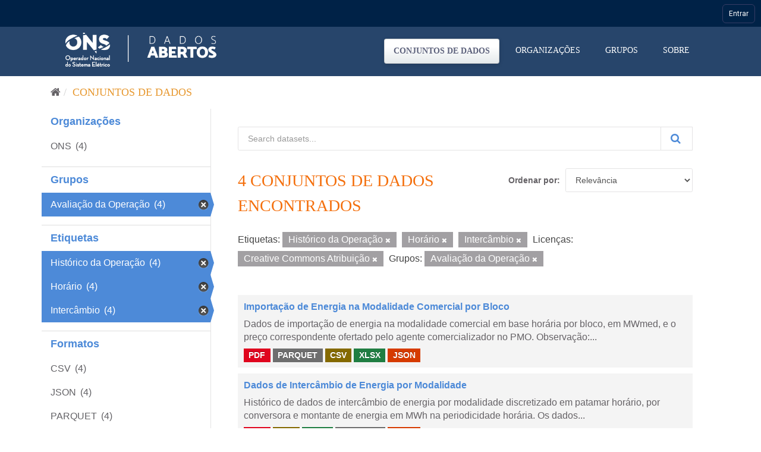

--- FILE ---
content_type: text/html; charset=utf-8
request_url: https://dados.ons.org.br/dataset/?tags=Hist%C3%B3rico+da+Opera%C3%A7%C3%A3o&tags=Hor%C3%A1rio&tags=Interc%C3%A2mbio&license_id=cc-by&groups=avaliacao_da_operacao
body_size: 28086
content:
<!DOCTYPE html>
<!--[if IE 9]> <html lang="pt_BR" class="ie9"> <![endif]-->
<!--[if gt IE 8]><!--> <html lang="pt_BR"> <!--<![endif]-->
  <head>

    <!-- Google Tag Manager -->
  <script>(function(w,d,s,l,i){w[l]=w[l]||[];w[l].push({'gtm.start':
  new Date().getTime(),event:'gtm.js'});var f=d.getElementsByTagName(s)[0],
  j=d.createElement(s),dl=l!='dataLayer'?'&l='+l:'';j.async=true;j.src=
  'https://www.googletagmanager.com/gtm.js?id='+i+dl;f.parentNode.insertBefore(j,f);
  })(window,document,'script','dataLayer','GTM-MQTMHJ27');</script>
    <!-- End Google Tag Manager -->
  
    <meta charset="utf-8" />
      <meta name="generator" content="ckan 2.9.11" />
      <meta name="viewport" content="width=device-width, initial-scale=1.0">
    <title>Conjunto de dados - ONS DADOS ABERTOS</title>

    
    
    <link rel="shortcut icon" href="/base/images/favicon.ico" />
      <link rel="preconnect" href="https://fonts.gstatic.com">
      <link href="https://fonts.googleapis.com/css2?family=Roboto:wght@100;400;700&display=swap" rel="stylesheet">  
      <link href="/base/css/neutra_display_thin_alt.css" rel="stylesheet" type="text/css"/>
      <link rel="stylesheet" href="https://stackpath.bootstrapcdn.com/bootstrap/4.4.1/css/bootstrap.min.css" integrity="sha384-Vkoo8x4CGsO3+Hhxv8T/Q5PaXtkKtu6ug5TOeNV6gBiFeWPGFN9MuhOf23Q9Ifjh" crossorigin="anonymous">
    
    
        <script type="text/javascript">
  (function(i,s,o,g,r,a,m){i['GoogleAnalyticsObject']=r;i[r]=i[r]||function(){
  (i[r].q=i[r].q||[]).push(arguments)},i[r].l=1*new Date();a=s.createElement(o),
  m=s.getElementsByTagName(o)[0];a.async=1;a.src=g;m.parentNode.insertBefore(a,m)
  })(window,document,'script','//www.google-analytics.com/analytics.js','ga');

  ga('create', 'UA-198149953-1', 'auto', {});
  
  ga('set', 'anonymizeIp', true);
  ga('send', 'pageview');
</script>
    

      
      
      
      
    

    
      
      
    

    
    <link href="/webassets/base/8259b72f_main.css" rel="stylesheet"/>
    

	<!-- Global site tag (gtag.js) - Google Analytics -->
	<script async src="https://www.googletagmanager.com/gtag/js?id=G-EFSJ19QBE0"></script>
	<script>
	  window.dataLayer = window.dataLayer || [];
	  function gtag(){dataLayer.push(arguments);}
	  gtag('js', new Date());
	  gtag('config', 'G-EFSJ19QBE0');
	</script>

	<meta
	  name="description"
	  content="O Portal de Dados Abertos do ONS reúne dados históricos do setor elétrico brasileiro de maneira fácil e democrática.">

	<!-- Hotjar Tracking Code for Dados Abertos ONS -->
	<script> (function(h,o,t,j,a,r){ h.hj=h.hj||function(){(h.hj.q=h.hj.q||[]).push(arguments)}; h._hjSettings={hjid:2430125,hjsv:6}; a=o.getElementsByTagName('head')[0]; r=o.createElement('script');r.async=1; r.src=t+h._hjSettings.hjid+j+h._hjSettings.hjsv; a.appendChild(r); })(window,document,'https://static.hotjar.com/c/hotjar-','.js?sv='); </script>

  </head>

  
  <body data-site-root="https://dados.ons.org.br/" data-locale-root="https://dados.ons.org.br/" >
    
    <!-- Google Tag Manager (noscript) -->
    <noscript><iframe src="https://www.googletagmanager.com/ns.html?id=GTM-MQTMHJ27"
    height="0" width="0" style="display:none;visibility:hidden"></iframe></noscript>
    <!-- End Google Tag Manager (noscript) -->
    
    
    
        
    

    
    <div class="sr-only sr-only-focusable"><a href="#content">Pular para o conteúdo</a></div>
  

  
    

<!--BARRA ONS-->
<navegacao-global CDNBarraGlobal="https://navegacaoglobal.ons.org.br" Publica="true" itens='[]' style="position: relative; z-index: 9999;">
</navegacao-global>
<script src="https://navegacaoglobal.ons.org.br/NavegacaoGlobal.js"></script>
<!--END OF BARRA ONS-->


 


<header class="navbar navbar-static-top masthead ">
    
  <div class="container">
    <div class="navbar-right">
      <button data-target="#main-navigation-toggle" data-toggle="collapse" class="navbar-toggle collapsed" type="button" aria-label="expand or collapse" aria-expanded="false">
        <span class="sr-only">Toggle navigation</span>
        <span class="fa fa-bars"></span>
      </button>
    </div>
    <hgroup class="header-image navbar-left">
       
      <a class="logo" href="/"><img src="https://dados.ons.org.br/base/images/logodadosabertos.png" alt="ONS DADOS ABERTOS" title="ONS DADOS ABERTOS" /></a>
       
    </hgroup>

    <div class="collapse navbar-collapse" id="main-navigation-toggle">
      
      <nav class="section navigation">
        <ul class="nav nav-pills">
            
		<li class="active"><a href="/dataset/">Conjuntos de dados</a></li><li><a href="/organization/">Organizações</a></li><li><a href="/group/">Grupos</a></li><li><a href="/about">Sobre</a></li>
	    
        </ul>
      </nav>
       
      
    </div>
  </div>
</header>

  
    <div class="main">
      <div id="content" class="container">
        
          
            <div class="flash-messages">
              
                
              
            </div>
          

          
            <div class="toolbar" role="navigation" aria-label="Breadcrumb">
              
                
                  <ol class="breadcrumb">
                    
<li class="home"><a href="/" aria-label="Início"><i class="fa fa-home"></i><span> Início</span></a></li>
                    
  <li class="active"><a href="/dataset/">Conjuntos de dados</a></li>

                  </ol>
                
              
            </div>
          

          <div class="row wrapper">
            
            
            

            
              <aside class="secondary col-sm-3">
                
                
  <div class="filters">
    <div>
      
        

    
    
	
	    
	    
		<section class="module module-narrow module-shallow">
		    
			<h2 class="module-heading">
			    <!--i class="fa fa-filter"></i-->
			    
			    Organizações
			</h2>
		    
		    
			
			    
				<nav aria-label="Organizações">
				    <ul class="list-unstyled nav nav-simple nav-facet">
					
					    
					    
					    
					    
					    <li class="nav-item">
						<a href="/dataset/?tags=Hist%C3%B3rico+da+Opera%C3%A7%C3%A3o&amp;tags=Hor%C3%A1rio&amp;tags=Interc%C3%A2mbio&amp;license_id=cc-by&amp;groups=avaliacao_da_operacao&amp;organization=ons" title="">
						    <span class="item-label">ONS</span>
						    <span class="hidden separator"></span>
						    <span class="item-count badge">(4)</span>
						</a>
					    </li>
					
				    </ul>
				</nav>

				<p class="module-footer">
				    
					
				    
				</p>
			    
			
		    
		</section>
	    
	
    

      
        

    
    
	
	    
	    
		<section class="module module-narrow module-shallow">
		    
			<h2 class="module-heading">
			    <!--i class="fa fa-filter"></i-->
			    
			    Grupos
			</h2>
		    
		    
			
			    
				<nav aria-label="Grupos">
				    <ul class="list-unstyled nav nav-simple nav-facet">
					
					    
					    
					    
					    
					    <li class="nav-item active">
						<a href="/dataset/?tags=Hist%C3%B3rico+da+Opera%C3%A7%C3%A3o&amp;tags=Hor%C3%A1rio&amp;tags=Interc%C3%A2mbio&amp;license_id=cc-by" title="">
						    <span class="item-label">Avaliação da Operação</span>
						    <span class="hidden separator"></span>
						    <span class="item-count badge">(4)</span>
						</a>
					    </li>
					
				    </ul>
				</nav>

				<p class="module-footer">
				    
					
				    
				</p>
			    
			
		    
		</section>
	    
	
    

      
        

    
    
	
	    
	    
		<section class="module module-narrow module-shallow">
		    
			<h2 class="module-heading">
			    <!--i class="fa fa-filter"></i-->
			    
			    Etiquetas
			</h2>
		    
		    
			
			    
				<nav aria-label="Etiquetas">
				    <ul class="list-unstyled nav nav-simple nav-facet">
					
					    
					    
					    
					    
					    <li class="nav-item active">
						<a href="/dataset/?tags=Hor%C3%A1rio&amp;tags=Interc%C3%A2mbio&amp;license_id=cc-by&amp;groups=avaliacao_da_operacao" title="">
						    <span class="item-label">Histórico da Operação</span>
						    <span class="hidden separator"></span>
						    <span class="item-count badge">(4)</span>
						</a>
					    </li>
					
					    
					    
					    
					    
					    <li class="nav-item active">
						<a href="/dataset/?tags=Hist%C3%B3rico+da+Opera%C3%A7%C3%A3o&amp;tags=Interc%C3%A2mbio&amp;license_id=cc-by&amp;groups=avaliacao_da_operacao" title="">
						    <span class="item-label">Horário</span>
						    <span class="hidden separator"></span>
						    <span class="item-count badge">(4)</span>
						</a>
					    </li>
					
					    
					    
					    
					    
					    <li class="nav-item active">
						<a href="/dataset/?tags=Hist%C3%B3rico+da+Opera%C3%A7%C3%A3o&amp;tags=Hor%C3%A1rio&amp;license_id=cc-by&amp;groups=avaliacao_da_operacao" title="">
						    <span class="item-label">Intercâmbio</span>
						    <span class="hidden separator"></span>
						    <span class="item-count badge">(4)</span>
						</a>
					    </li>
					
				    </ul>
				</nav>

				<p class="module-footer">
				    
					
				    
				</p>
			    
			
		    
		</section>
	    
	
    

      
        

    
    
	
	    
	    
		<section class="module module-narrow module-shallow">
		    
			<h2 class="module-heading">
			    <!--i class="fa fa-filter"></i-->
			    
			    Formatos
			</h2>
		    
		    
			
			    
				<nav aria-label="Formatos">
				    <ul class="list-unstyled nav nav-simple nav-facet">
					
					    
					    
					    
					    
					    <li class="nav-item">
						<a href="/dataset/?tags=Hist%C3%B3rico+da+Opera%C3%A7%C3%A3o&amp;tags=Hor%C3%A1rio&amp;tags=Interc%C3%A2mbio&amp;license_id=cc-by&amp;groups=avaliacao_da_operacao&amp;res_format=CSV" title="">
						    <span class="item-label">CSV</span>
						    <span class="hidden separator"></span>
						    <span class="item-count badge">(4)</span>
						</a>
					    </li>
					
					    
					    
					    
					    
					    <li class="nav-item">
						<a href="/dataset/?tags=Hist%C3%B3rico+da+Opera%C3%A7%C3%A3o&amp;tags=Hor%C3%A1rio&amp;tags=Interc%C3%A2mbio&amp;license_id=cc-by&amp;groups=avaliacao_da_operacao&amp;res_format=JSON" title="">
						    <span class="item-label">JSON</span>
						    <span class="hidden separator"></span>
						    <span class="item-count badge">(4)</span>
						</a>
					    </li>
					
					    
					    
					    
					    
					    <li class="nav-item">
						<a href="/dataset/?tags=Hist%C3%B3rico+da+Opera%C3%A7%C3%A3o&amp;tags=Hor%C3%A1rio&amp;tags=Interc%C3%A2mbio&amp;license_id=cc-by&amp;groups=avaliacao_da_operacao&amp;res_format=PARQUET" title="">
						    <span class="item-label">PARQUET</span>
						    <span class="hidden separator"></span>
						    <span class="item-count badge">(4)</span>
						</a>
					    </li>
					
					    
					    
					    
					    
					    <li class="nav-item">
						<a href="/dataset/?tags=Hist%C3%B3rico+da+Opera%C3%A7%C3%A3o&amp;tags=Hor%C3%A1rio&amp;tags=Interc%C3%A2mbio&amp;license_id=cc-by&amp;groups=avaliacao_da_operacao&amp;res_format=PDF" title="">
						    <span class="item-label">PDF</span>
						    <span class="hidden separator"></span>
						    <span class="item-count badge">(4)</span>
						</a>
					    </li>
					
					    
					    
					    
					    
					    <li class="nav-item">
						<a href="/dataset/?tags=Hist%C3%B3rico+da+Opera%C3%A7%C3%A3o&amp;tags=Hor%C3%A1rio&amp;tags=Interc%C3%A2mbio&amp;license_id=cc-by&amp;groups=avaliacao_da_operacao&amp;res_format=XLSX" title="">
						    <span class="item-label">XLSX</span>
						    <span class="hidden separator"></span>
						    <span class="item-count badge">(4)</span>
						</a>
					    </li>
					
				    </ul>
				</nav>

				<p class="module-footer">
				    
					
				    
				</p>
			    
			
		    
		</section>
	    
	
    

      
        

    
    
	
	    
	    
		<section class="module module-narrow module-shallow">
		    
			<h2 class="module-heading">
			    <!--i class="fa fa-filter"></i-->
			    
			    Licenças
			</h2>
		    
		    
			
			    
				<nav aria-label="Licenças">
				    <ul class="list-unstyled nav nav-simple nav-facet">
					
					    
					    
					    
					    
					    <li class="nav-item active">
						<a href="/dataset/?tags=Hist%C3%B3rico+da+Opera%C3%A7%C3%A3o&amp;tags=Hor%C3%A1rio&amp;tags=Interc%C3%A2mbio&amp;groups=avaliacao_da_operacao" title="Creative Commons Atribuição">
						    <span class="item-label">Creative Commons At...</span>
						    <span class="hidden separator"></span>
						    <span class="item-count badge">(4)</span>
						</a>
					    </li>
					
				    </ul>
				</nav>

				<p class="module-footer">
				    
					
				    
				</p>
			    
			
		    
		</section>
	    
	
    

      
    </div>
    <a class="close no-text hide-filters"><i class="fa fa-times-circle"></i><span class="text">close</span></a>
  </div>

              </aside>
            

            
              <div class="primary col-sm-9 col-xs-12" role="main">
                
                
  <section class="module">
    <div class="module-content">
      
        
      
      
        
        
        







<form id="dataset-search-form" class="search-form" method="get" data-module="select-switch">

  
    <div class="input-group search-input-group">
      <input aria-label="Search datasets..." id="field-giant-search" type="text" class="form-control input-lg" name="q" value="" autocomplete="off" placeholder="Search datasets...">
      
      <span class="input-group-btn">
        <button class="btn btn-default btn-lg btn-search" type="submit" value="search" aria-label="Submit">
          <i class="fa fa-search"></i>
        </button>
      </span>
      
    </div>
  

  
    <span>
  
  

  
  
  
  <input type="hidden" name="tags" value="Histórico da Operação" />
  
  
  
  
  
  <input type="hidden" name="tags" value="Horário" />
  
  
  
  
  
  <input type="hidden" name="tags" value="Intercâmbio" />
  
  
  
  
  
  <input type="hidden" name="license_id" value="cc-by" />
  
  
  
  
  
  <input type="hidden" name="groups" value="avaliacao_da_operacao" />
  
  
  
  </span>
  

  
    
      <div class="form-select form-group control-order-by">
        <label for="field-order-by">Ordenar por</label>
        <select id="field-order-by" name="sort" class="form-control">
          
            
              <option value="score desc, metadata_modified desc" selected="selected">Relevância</option>
            
          
            
              <option value="title_string asc">Nome Crescente</option>
            
          
            
              <option value="title_string desc">Nome Descrescente</option>
            
          
            
              <option value="metadata_modified desc">Modificada pela última vez</option>
            
          
            
          
        </select>
        
        <button class="btn btn-default js-hide" type="submit">Ir</button>
        
      </div>
    
  

  
    
      <h1>

  
  
  
  

4 conjuntos de dados encontrados</h1>
    
  

  
    
      <p class="filter-list">
        
          
          <span class="facet">Etiquetas:</span>
          
            <span class="filtered pill">Histórico da Operação
              <a href="/dataset/?tags=Hor%C3%A1rio&amp;tags=Interc%C3%A2mbio&amp;license_id=cc-by&amp;groups=avaliacao_da_operacao" class="remove" title="Remover"><i class="fa fa-times"></i></a>
            </span>
          
            <span class="filtered pill">Horário
              <a href="/dataset/?tags=Hist%C3%B3rico+da+Opera%C3%A7%C3%A3o&amp;tags=Interc%C3%A2mbio&amp;license_id=cc-by&amp;groups=avaliacao_da_operacao" class="remove" title="Remover"><i class="fa fa-times"></i></a>
            </span>
          
            <span class="filtered pill">Intercâmbio
              <a href="/dataset/?tags=Hist%C3%B3rico+da+Opera%C3%A7%C3%A3o&amp;tags=Hor%C3%A1rio&amp;license_id=cc-by&amp;groups=avaliacao_da_operacao" class="remove" title="Remover"><i class="fa fa-times"></i></a>
            </span>
          
        
          
          <span class="facet">Licenças:</span>
          
            <span class="filtered pill">Creative Commons Atribuição
              <a href="/dataset/?tags=Hist%C3%B3rico+da+Opera%C3%A7%C3%A3o&amp;tags=Hor%C3%A1rio&amp;tags=Interc%C3%A2mbio&amp;groups=avaliacao_da_operacao" class="remove" title="Remover"><i class="fa fa-times"></i></a>
            </span>
          
        
          
          <span class="facet">Grupos:</span>
          
            <span class="filtered pill">Avaliação da Operação
              <a href="/dataset/?tags=Hist%C3%B3rico+da+Opera%C3%A7%C3%A3o&amp;tags=Hor%C3%A1rio&amp;tags=Interc%C3%A2mbio&amp;license_id=cc-by" class="remove" title="Remover"><i class="fa fa-times"></i></a>
            </span>
          
        
      </p>
      <a class="show-filters btn btn-default">Filtrar Resultados</a>
    
  

</form>




      
      
        

  
    <ul class="dataset-list list-unstyled">
    	
	      
	        






  <li class="dataset-item">
    
      <div class="dataset-content">
        
          <h2 class="dataset-heading">
            
              
            
            
		<a href="/dataset/importacaoenergia-comercial-2">Importação de Energia na Modalidade Comercial por Bloco</a>
            
            
              
              
            
          </h2>
        
        
          
        
        
          
            <div>Dados de importação de energia na modalidade comercial em base horária por bloco, em MWmed, e o preço correspondente ofertado pelo agente comercializador no PMO. Observação:...</div>
          
        
      </div>
      
        
          
            <ul class="dataset-resources list-unstyled">
              
                
                <li>
                  <a href="/dataset/importacaoenergia-comercial-2" class="label label-default" data-format="pdf">PDF</a>
                </li>
                
                <li>
                  <a href="/dataset/importacaoenergia-comercial-2" class="label label-default" data-format="parquet">PARQUET</a>
                </li>
                
                <li>
                  <a href="/dataset/importacaoenergia-comercial-2" class="label label-default" data-format="csv">CSV</a>
                </li>
                
                <li>
                  <a href="/dataset/importacaoenergia-comercial-2" class="label label-default" data-format="xlsx">XLSX</a>
                </li>
                
                <li>
                  <a href="/dataset/importacaoenergia-comercial-2" class="label label-default" data-format="json">JSON</a>
                </li>
                
              
            </ul>
          
        
      
    
  </li>

	      
	        






  <li class="dataset-item">
    
      <div class="dataset-content">
        
          <h2 class="dataset-heading">
            
              
            
            
		<a href="/dataset/intercambio_modalidade">Dados de Intercâmbio de Energia por Modalidade</a>
            
            
              
              
            
          </h2>
        
        
          
        
        
          
            <div>Histórico de dados de intercâmbio de energia por modalidade discretizado em patamar horário, por conversora e montante de energia em MWh na periodicidade horária.

Os dados...</div>
          
        
      </div>
      
        
          
            <ul class="dataset-resources list-unstyled">
              
                
                <li>
                  <a href="/dataset/intercambio_modalidade" class="label label-default" data-format="pdf">PDF</a>
                </li>
                
                <li>
                  <a href="/dataset/intercambio_modalidade" class="label label-default" data-format="csv">CSV</a>
                </li>
                
                <li>
                  <a href="/dataset/intercambio_modalidade" class="label label-default" data-format="xlsx">XLSX</a>
                </li>
                
                <li>
                  <a href="/dataset/intercambio_modalidade" class="label label-default" data-format="parquet">PARQUET</a>
                </li>
                
                <li>
                  <a href="/dataset/intercambio_modalidade" class="label label-default" data-format="json">JSON</a>
                </li>
                
              
            </ul>
          
        
      
    
  </li>

	      
	        






  <li class="dataset-item">
    
      <div class="dataset-content">
        
          <h2 class="dataset-heading">
            
              
            
            
		<a href="/dataset/intercambio-nacional">Intercâmbios Entre Subsistemas</a>
            
            
              
              
            
          </h2>
        
        
          
        
        
          
            <div>Dados de intercâmbio entre subsistemas em base horária, em MWmed. As grandezas representam a soma das medidas de fluxo de potência ativa nas linhas de transmissão de fronteira...</div>
          
        
      </div>
      
        
          
            <ul class="dataset-resources list-unstyled">
              
                
                <li>
                  <a href="/dataset/intercambio-nacional" class="label label-default" data-format="pdf">PDF</a>
                </li>
                
                <li>
                  <a href="/dataset/intercambio-nacional" class="label label-default" data-format="csv">CSV</a>
                </li>
                
                <li>
                  <a href="/dataset/intercambio-nacional" class="label label-default" data-format="xlsx">XLSX</a>
                </li>
                
                <li>
                  <a href="/dataset/intercambio-nacional" class="label label-default" data-format="parquet">PARQUET</a>
                </li>
                
                <li>
                  <a href="/dataset/intercambio-nacional" class="label label-default" data-format="json">JSON</a>
                </li>
                
              
            </ul>
          
        
      
    
  </li>

	      
	        






  <li class="dataset-item">
    
      <div class="dataset-content">
        
          <h2 class="dataset-heading">
            
              
            
            
		<a href="/dataset/intercambio-internacional">Intercâmbio do SIN com Outros Países</a>
            
            
              
              
            
          </h2>
        
        
          
        
        
          
            <div>Dados de intercâmbio entre o Sistema Interligado Nacional-SIN e outros países em base horária, em MWmed. As grandezas representam a soma das medidas de fluxo de potência ativa...</div>
          
        
      </div>
      
        
          
            <ul class="dataset-resources list-unstyled">
              
                
                <li>
                  <a href="/dataset/intercambio-internacional" class="label label-default" data-format="pdf">PDF</a>
                </li>
                
                <li>
                  <a href="/dataset/intercambio-internacional" class="label label-default" data-format="csv">CSV</a>
                </li>
                
                <li>
                  <a href="/dataset/intercambio-internacional" class="label label-default" data-format="xlsx">XLSX</a>
                </li>
                
                <li>
                  <a href="/dataset/intercambio-internacional" class="label label-default" data-format="parquet">PARQUET</a>
                </li>
                
                <li>
                  <a href="/dataset/intercambio-internacional" class="label label-default" data-format="json">JSON</a>
                </li>
                
              
            </ul>
          
        
      
    
  </li>

	      
	    
    </ul>
  

      
    </div>

    
      
    
  </section>

  
    <section class="module">
      <div class="module-content">
        
          <small>
            
            
            
           Você também pode ter acesso a esses registros usando a <a href="/api/3">API</a> (veja <a href="http://docs.ckan.org/en/2.9/api/">Documentação da API</a>). 
          </small>
        
      </div>
    </section>
  

              </div>
            
          </div>
        
      </div>
    </div>
  
    <footer class="site-footer">

  <div class="container">
    
    <div class="row">
      <div class="col-md-8 footer-links footer-itens ">
        <span>© - Copyright <span class="year">2021</span>- ONS</span>
        
          <ul class="list-unstyled">
            
              <li><a href="/about">Sobre ONS DADOS ABERTOS</a></li>
            
              <li>
                <a href="http://www.ons.org.br/secundario/enderecos">Endereços</a>
              </li>
          
              <li>
                <a href="http://www.ons.org.br/secundario/mapa-do-site">Mapa do Site</a>
              </li>
          
              <li>
                  <a href="http://www.ons.org.br/secundario/politica-de-privacidade">Politica de Privacidade</a>
              </li>
          
              <li>
                <a href="http://www.go15.org/">Membro do GO15</a>
              </li>
          </ul>
          <!--ul class="list-unstyled">
            
              
              <li><a href="http://docs.ckan.org/en/2.9/api/">API do CKAN</a></li>
              <li><a href="http://www.ckan.org/">Associação CKAN</a></li>
              <li><a href="http://www.opendefinition.org/okd/"><img src="/base/images/od_80x15_blue.png" alt="Open Data"></a></li>
            
          </ul-->
        
      </div>
      <div class="col-md-4 attribution">
        
          <p><strong>Impulsionado por</strong> <a class="hide-text ckan-footer-logo" href="http://ckan.org">CKAN</a></p>
        
        
      </div>
    </div>
    
  </div>

  
    
  
</footer>
  

  
  
  
  
    
    <script src="https://code.jquery.com/jquery-3.6.0.js"></script>
    <script src="https://stackpath.bootstrapcdn.com/bootstrap/4.4.1/js/bootstrap.min.js" integrity="sha384-wfSDF2E50Y2D1uUdj0O3uMBJnjuUD4Ih7YwaYd1iqfktj0Uod8GCExl3Og8ifwB6" crossorigin="anonymous"></script>
    <script>
        document.addEventListener('DOMContentLoaded', (event) => {
            function getCookie(name) {
                const value = `; ${document.cookie}`;
                const parts = value.split(`; ${name}=`);
                if (parts.length === 2) return parts.pop().split(';').shift();
            }
    
            const onsAuthCookie = getCookie('.ONSAUTH_DSV');
            const authTktCookie = getCookie('auth_tkt');
            if (onsAuthCookie && !authTktCookie) {
                window.location.href = 'https://devdados.ons.org.br/user/saml2login';
            }
        });
    </script>
    
    
        
        
        <div class="js-hide" data-module="google-analytics"
             data-module-googleanalytics_resource_prefix="/downloads/">
        </div>
    


      

    
    
    <link href="/webassets/vendor/f3b8236b_select2.css" rel="stylesheet"/>
<link href="/webassets/vendor/0b01aef1_font-awesome.css" rel="stylesheet"/>
    <script src="/webassets/vendor/d8ae4bed_jquery.js" type="text/javascript"></script>
<script src="/webassets/vendor/ab26884f_vendor.js" type="text/javascript"></script>
<script src="/webassets/vendor/580fa18d_bootstrap.js" type="text/javascript"></script>
<script src="/webassets/base/5f5a82bb_main.js" type="text/javascript"></script>
<script src="/webassets/base/acf3e552_ckan.js" type="text/javascript"></script>
<script src="/webassets/ckanext-googleanalytics/event_tracking.js?71ae8997" type="text/javascript"></script>
  </body>
</html>

--- FILE ---
content_type: application/javascript
request_url: https://navegacaoglobal.ons.org.br/js/navegacao-global/navegacao-global.js?v=8
body_size: 11890
content:
/**
 * NAVEGAÇÃO GLOBAL - ARQUITETURA MODULAR
 * Ponto de entrada principal da nova arquitetura
 */

/**
 * Wrapper para inicialização com jQuery
 * Mantém compatibilidade com ExecNavGlob($, jQuery)
 */
function ExecNavGlobalModular($, jQuery) {
    // Garante que $ está disponível globalmente
    if (!window.$) window.$ = $;
    if (!window.$$) window.$$ = $;
    
    // Inicializa a nova arquitetura
    setTimeout(() => {
        if (window.NavegacaoGlobal) {
            window.NavegacaoGlobal.init();
        }
    }, 100);
}

// Namespace principal
const NavegacaoGlobal = {
    // Módulos core
    Config: null,
    Events: null,
    ErrorHandler: null,
    
    // Módulos funcionais
    DOM: null,
    API: null,
    
    // Componentes
    UserManager: null,
    NotificationManager: null,
    SystemsManager: null,
    
    // Templates
    Templates: {
        Barra: null,
        Notificacoes: null,
        Sistemas: null
    },
    
    // Estado
    initialized: false,
    loading: false
};

/**
 * Inicializa a Navegação Global
 */
NavegacaoGlobal.init = async function() {
    if (this.initialized || this.loading) return;
    
    this.loading = true;
    
    try {
        console.log('[NavegacaoGlobal] Inicializando nova arquitetura...');
        
        // 1. Carrega configurações
        this.loadModules();
        
        // 2. Inicializa sistema de eventos
        this.Events = new EventBus();
        
        // 3. Inicializa componentes
        await this.initializeComponents();
        
        // 4. Configura event handlers globais
        this.setupGlobalHandlers();
        
        // 5. Inicia carregamento de dados
        await this.loadInitialData();
        
        // 6. Inicializa SignalR
        this.initializeSignalR();
        
        this.initialized = true;
        this.loading = false;
        
        console.log('[NavegacaoGlobal] Inicialização concluída com sucesso');
        this.Events.emit('navegacao:initialized');
        
    } catch (error) {
        this.loading = false;
        ErrorHandler.handle(error, 'NavegacaoGlobal.init');
        console.error('[NavegacaoGlobal] Erro na inicialização:', error);
    }
};

/**
 * Carrega módulos necessários
 */
NavegacaoGlobal.loadModules = function() {
    // Configuração
    this.Config = window.NavegacaoGlobalConfig || CONFIG;
    
    // Error Handler
    this.ErrorHandler = window.ErrorHandler || ErrorHandler;
    
    // DOM
    this.DOM = window.NavegacaoGlobalDOM || DOMModule;
    
    // API
    this.API = window.NavegacaoGlobalAPI || APIModule;
    
    // Templates
    this.Templates.Barra = window.BarraTemplates || BarraTemplates;
    this.Templates.Notificacoes = window.NotificacoesTemplates || NotificacoesTemplates;
    this.Templates.Sistemas = window.SistemasTemplates || SistemasTemplates;
};

/**
 * Inicializa componentes
 */
NavegacaoGlobal.initializeComponents = async function() {
    // User Manager
    this.UserManager = new UserManager();
    this.UserManager.init(this.Events);
    this.UserManager.setupEventHandlers();
    
    // Notification Manager
    this.NotificationManager = new NotificationManager();
    this.NotificationManager.init(this.Events);
    
    // Systems Manager
    this.SystemsManager = new SystemsManager();
    this.SystemsManager.init(this.Events);
    
    console.log('[NavegacaoGlobal] Componentes inicializados');
};

/**
 * Carrega dados iniciais
 */
NavegacaoGlobal.loadInitialData = async function() {
    try {
        // 1. Carrega dados do usuário
        const isLoggedIn = await this.UserManager.load();
        
        if (isLoggedIn) {
            // 2. Carrega sites e sistemas
            await this.SystemsManager.load();
            
            // 3. Carrega notificações
            await this.NotificationManager.load();
        }
        
        console.log('[NavegacaoGlobal] Dados iniciais carregados');
        
    } catch (error) {
        this.ErrorHandler.handle(error, 'loadInitialData');
    }
};

/**
 * Configura event handlers globais
 */
NavegacaoGlobal.setupGlobalHandlers = function() {
    // Aguarda DOM estar pronto
    this.DOM.ready(() => {
        this.setupDOMHandlers();
    });
    
    // Event listeners do sistema
    this.Events.on('user:logged-out', () => {
        this.handleUserLogout();
    });
    
    this.Events.on('user:loaded', (userData) => {
        this.handleUserLoaded(userData);
    });
    
    console.log('[NavegacaoGlobal] Event handlers configurados');
};

/**
 * Configura handlers do DOM
 */
NavegacaoGlobal.setupDOMHandlers = function() {
    // Scroll responsivo
    setTimeout(() => {
        if (window.jQueryNav("body").width() > window.jQueryNav(window).width()) {
            this.DOM.find('[id=perfilscroll]').addClass('scroll');
        }
    }, 3000);
    
    // Classe específica para notícias
    this.addNewsPageClass();
};

/**
 * Trata logout do usuário
 */
NavegacaoGlobal.handleUserLogout = function() {
    this.NotificationManager.clear();
    this.SystemsManager.clear();
    console.log('[NavegacaoGlobal] Usuário deslogado - dados limpos');
};

/**
 * Trata carregamento do usuário
 */
NavegacaoGlobal.handleUserLoaded = function(userData) {
    console.log('[NavegacaoGlobal] Usuário carregado:', userData.nome);
};

/**
 * Adiciona classe CSS para páginas de notícia
 */
NavegacaoGlobal.addNewsPageClass = function() {
    const urlParts = window.location.href.split('/noticias/');
    const isNewsPage = urlParts.length > 1;
    
    if (isNewsPage) {
        const container = document.getElementById('s4-bodyContainer');
        if (container) {
            const titulo = container.getElementsByClassName('titulo')[0];
            if (titulo) {
                titulo.classList.add('tituloNoticia');
            }
        }
    }
};

/**
 * Inicializa SignalR para notificações em tempo real
 */
NavegacaoGlobal.initializeSignalR = function() {
    // Carrega scripts do SignalR
    setTimeout(() => {
        this.loadSignalRScripts();
    }, 500);
};

/**
 * Carrega scripts do SignalR
 */
NavegacaoGlobal.loadSignalRScripts = function() {
    const cdnBase = this.Config.ASSETS.cdnBase();
    
    // Carrega outros JSs se necessário
    // setTimeout(() => {
    //     const signalrScript = document.createElement("script");
    //     signalrScript.setAttribute('type', 'text/javascript');
    //     signalrScript.setAttribute('async', '');
    //     signalrScript.src = `${cdnBase}/js/jquery.signalR-2.2.1.js`;
    //     this.DOM.getCorpo().append(signalrScript);
    // }, 500);
    
    // Inicializa conexão
    setTimeout(() => {
        this.startSignalRConnection();
    }, 3000);
};

/**
 * Inicia conexão SignalR
 */
NavegacaoGlobal.startSignalRConnection = function() {
    if (typeof signalR === 'undefined') {
        setTimeout(() => this.startSignalRConnection(), 250);
        return;
    }
    
    try {

        if(this.UserManager.isLoggedIn === false) {
            console.log('[NavegacaoGlobal] Usuário não está logado. Conexão SignalR não iniciada.');
            return;
        }
        // Cria conexão
        const connection = new signalR.HubConnectionBuilder()
            .withUrl(this.Config.SIGNALR.hubUrl(), {
                accessTokenFactory: () => getJwtSso(),
                transport: signalR.HttpTransportType.WebSockets,
                skipNegotiation: true,
            })
            .withAutomaticReconnect()
            .configureLogging(signalR.LogLevel.Information)
            .build();
        
        // Inicia conexão
        this.startConnection(connection);
        
        // Configura handlers
        this.setupSignalRHandlers(connection);
        
    } catch (error) {
        this.ErrorHandler.handle(error, 'startSignalRConnection');
    }
};

/**
 * Inicia conexão SignalR
 * @param {Object} connection - Conexão SignalR
 */
NavegacaoGlobal.startConnection = async function(connection) {
    try {
        await connection.start();
        console.log('[NavegacaoGlobal] Conectado ao SignalR');
        
        // Carrega contador inicial de notificações
        this.NotificationManager.updateCounter();
        
    } catch (error) {
        console.error('[NavegacaoGlobal] Erro na conexão SignalR:', error);
        setTimeout(() => this.startConnection(connection), this.Config.SIGNALR.reconnectDelay);
    }
};

/**
 * Configura handlers do SignalR
 * @param {Object} connection - Conexão SignalR
 */
NavegacaoGlobal.setupSignalRHandlers = function(connection) {
    connection.on("NotificarUsuarios", (data) => {
        this.NotificationManager.handleSignalRNotification(data);
        this.Events.emit('signalr:notification-received', data);
    });
};

/**
 * Utilitários públicos
 */
NavegacaoGlobal.Utils = {
    /**
     * Exibe toast
     * @param {string} type - Tipo da mensagem
     * @param {string} message - Mensagem
     * @param {number} time - Tempo de exibição
     * @returns {Object} Instância do toast
     */
    showToast(type, message, time = 8000) {
        if (typeof toastONS === 'function') {
            return toastONS(type, message, time, {
                target$: NavegacaoGlobal.DOM.getCorpo()
            });
        }
        return null;
    },
    
    /**
     * Formata data
     * @param {string|Date} date - Data a formatar
     * @returns {string} Data formatada
     */
    formatDate(date) {
        if (!date) return '';
        
        const d = new Date(date);
        const day = String(d.getDate()).padStart(2, '0');
        const month = String(d.getMonth() + 1).padStart(2, '0');
        const year = d.getFullYear();
        
        return `${day}/${month}/${year}`;
    },
    
    /**
     * Debounce para funções
     * @param {Function} func - Função a executar
     * @param {number} wait - Tempo de espera
     * @returns {Function} Função com debounce
     */
    debounce(func, wait) {
        let timeout;
        return function executedFunction(...args) {
            const later = () => {
                clearTimeout(timeout);
                func(...args);
            };
            clearTimeout(timeout);
            timeout = setTimeout(later, wait);
        };
    }
};

// ===== COMPATIBILIDADE COM VERSÃO ANTERIOR =====

/**
 * Wrapper para manter compatibilidade com ExecNavGlob
 * @param {jQuery} $ - Instância do jQuery
 * @param {jQuery} jQuery - Instância do jQuery
 */
function ExecNavGlob($, jQuery) {
    console.log('[NavegacaoGlobal] Executando via wrapper de compatibilidade');
    
    // Aguarda um pouco para garantir que todos os scripts foram carregados
    setTimeout(() => {
        NavegacaoGlobal.init();
    }, 100);
}

// Mantém funções globais críticas para compatibilidade
window.filterData = function(input) {
    if (NavegacaoGlobal.SystemsManager) {
        NavegacaoGlobal.SystemsManager.filter(input.value);
    }
};

window.filterDataNotificacao = function(input) {
    if (NavegacaoGlobal.NotificationManager) {
        NavegacaoGlobal.NotificationManager.filter(input.value);
    }
};

window.openLinkNavGlobal = function(notificationId) {
    if (NavegacaoGlobal.NotificationManager) {
        NavegacaoGlobal.NotificationManager.openModal(notificationId);
    }
};

// Exporta para uso global
window.NavegacaoGlobal = NavegacaoGlobal;



console.log('[NavegacaoGlobal] Módulo carregado - aguardando inicialização');

--- FILE ---
content_type: application/javascript
request_url: https://navegacaoglobal.ons.org.br/js/navegacao-global/core/config.js?v=8
body_size: 1366
content:
/**
 * Configuração centralizada da Navegação Global
 */
const CONFIG = {
    API: {
        baseUrl: () => _globals.NavegacaoApiUrl,
        notificationUrl: () => _globals.NotificacaoApiUrl,
        timeout: 30000,
        retries: 3
    },
    
    CACHE: {
        ttl: 300000, // 5 minutos
        keys: {
            sites: 'navegacaoglobal-cache-Site',
            systems: 'navegacaoglobal-cache-Sistema',
            errors: 'navegacaoglobal-count-erros'
        }
    },
    
    SIGNALR: {
        reconnectDelay: 5000,
        maxRetries: 5,
        hubUrl: () => _globals.NotificacaoApiUrl + "/PopMessageHub"
    },

    ENVIRONMENT: {
        isSPO: () => window.location.host.indexOf('sharepoint.com') !== -1,
        isPOP: () => window.location.href.indexOf(".ons.org.br") !== -1
    },

    MESSAGES: {
        success: 'success',
        info: 'info', 
        error: 'error'
    },

    ASSETS: {
        cdnBase: () => _globals.CDNNavegacaoGlobal,
        images: {
            menu: '/img/menu.png',
            notification: '/img/notificacao.png',
            user: '/img/placeholder-user.png',
            logo: '/img/logo.png'
        }
    }
};

if (typeof module !== 'undefined' && module.exports) {
    module.exports = CONFIG;
} else {
    window.NavegacaoGlobalConfig = CONFIG;
}